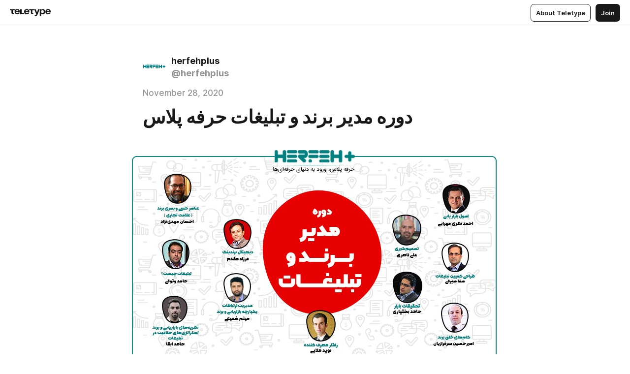

--- FILE ---
content_type: text/html
request_url: https://teletype.in/@herfehplus/b2ne9I7lx
body_size: 9564
content:
<!DOCTYPE html>
<html  lang="en" data-theme="auto" data-head-attrs="lang,data-theme">

<head>
  
  <title>دوره مدیر برند و تبلیغات حرفه پلاس — Teletype</title><meta http-equiv="content-type" content="text/html; charset=UTF-8"><meta name="viewport" content="width=device-width, initial-scale=1, user-scalable=no"><meta name="apple-mobile-web-app-capable" content="yes"><meta name="apple-mobile-web-app-status-bar-style" content="default"><meta name="theme-color" content="#FFFFFF"><meta property="og:url" content="https://teletype.in/@herfehplus/b2ne9I7lx"><meta property="og:site_name" content="Teletype"><meta property="tg:site_verification" content="g7j8/rPFXfhyrq5q0QQV7EsYWv4="><meta property="fb:app_id" content="560168947526654"><meta property="fb:pages" content="124472808071141"><meta property="twitter:card" content="summary_large_image"><link rel="canonical" href="https://teletype.in/@herfehplus/b2ne9I7lx"><link rel="alternate" href="https://teletype.in/@herfehplus/b2ne9I7lx" hreflang="x-default"><link rel="icon" type="image/x-icon" href="/favicon.ico"><link rel="icon" type="image/svg+xml" href="https://teletype.in/static/favicon.f39059fb.svg"><link rel="apple-touch-icon" href="https://teletype.in/static/apple-touch-icon.39e27d32.png"><link rel="search" type="application/opensearchdescription+xml" title="Teletype" href="https://teletype.in/opensearch.xml"><script src="https://yandex.ru/ads/system/context.js" async></script><script type="application/javascript">window.yaContextCb = window.yaContextCb || []</script><meta name="format-detection" content="telephone=no"><meta property="og:type" content="article"><meta name="author" content="herfehplus"><meta name="description" content="اتحادیه بازاریابان آمریکا برند را به عنوان نام، عبارت، علامت، نشانه یا طرح ویا ترکیبی از آنهامی داند که برای شناسائی کالاها یا خدمات..."><meta property="author" content="herfehplus"><meta property="og:updated_time" content="2020-11-28T11:39:40.531Z"><meta property="og:title" content="دوره مدیر برند و تبلیغات حرفه پلاس"><meta property="twitter:title" content="دوره مدیر برند و تبلیغات حرفه پلاس"><meta property="og:description" content="اتحادیه بازاریابان آمریکا برند را به عنوان نام، عبارت، علامت، نشانه یا طرح ویا ترکیبی از آنهامی داند که برای شناسائی کالاها یا خدمات..."><meta property="twitter:description" content="اتحادیه بازاریابان آمریکا برند را به عنوان نام، عبارت، علامت، نشانه یا طرح ویا ترکیبی از آنهامی داند که برای شناسائی کالاها یا خدمات..."><meta property="og:image" content="https://teletype.in/files/e4/04/e40479c8-a356-4416-bfa1-1a472a526619.png"><meta property="twitter:image" content="https://teletype.in/files/e4/04/e40479c8-a356-4416-bfa1-1a472a526619.png"><meta property="og:image:type" content="image/png"><meta property="og:image:width" content="1200"><meta property="og:image:height" content="630"><meta property="article:author" content="herfehplus"><meta property="article:author_url" content="https://teletype.in/@herfehplus"><meta property="article:published_time" content="2020-11-28T11:39:40.531Z"><meta property="article:modified_time" content="2020-11-28T11:39:40.531Z"><meta name="head:count" content="38"><script>window.__INITIAL_STATE__={"config":{"version":"4.41.13","app_version":"4.41.13-4102","build_number":4102,"app":{"name":"teletype","title":"Teletype","url":{"assets":"https:\u002F\u002Fteletype.in","media":"https:\u002F\u002Fteletype.in\u002Ffiles","site":"https:\u002F\u002Fteletype.in","api":"https:\u002F\u002Fteletype.in\u002Fapi","updater":"wss:\u002F\u002Fteletype.in\u002Fupdater","media_api":"https:\u002F\u002Fteletype.in\u002Fmedia"},"links":{"tos":"https:\u002F\u002Fjournal.teletype.in\u002Flegal","journal":"https:\u002F\u002Fjournal.teletype.in\u002F","privacy":"https:\u002F\u002Fjournal.teletype.in\u002Flegal-privacy","domains":"https:\u002F\u002Fjournal.teletype.in\u002Fdomains","features":"https:\u002F\u002Fjournal.teletype.in\u002Ffeatures","updates":"https:\u002F\u002Fjournal.teletype.in\u002F+updates","email":"mailbox@teletype.in","cloudtips":{"tos":"https:\u002F\u002Fstatic.cloudpayments.ru\u002Fdocs\u002FCloudTips\u002Fcloudtips_oferta_teletype.pdf","agreement":"https:\u002F\u002Fstatic.cloudpayments.ru\u002Fdocs\u002FCloudTips\u002Fcloudtips_agreement_teletype.pdf","policy":"https:\u002F\u002Fstatic.cloudpayments.ru\u002Fdocs\u002Fpolicy-cloudpayments.pdf"}},"service":{"metrika":"42100904","ga":"G-74SRE9LWC4","facebook_id":560168947526654,"facebook_pages":"124472808071141","facebook_redirect":"https:\u002F\u002Fteletype.in\u002F.fb-callback","google_id":"589698636327-74fehjo4inhlnkc237ulk51petqlem42.apps.googleusercontent.com","google_redirect":"https:\u002F\u002Fteletype.in\u002F.google-callback","vk_id":51923672,"vk_redirect":"https:\u002F\u002Fteletype.in\u002F.vk-callback","yandex_pay_id":"aca5092b-9bd5-4dd1-875e-0e0be05aff00","yandex_pay_env":"Production","yandex_pay_gw":"cloudpayments","yandex_pay_gw_id":null,"tg_iv":"g7j8\u002FrPFXfhyrq5q0QQV7EsYWv4=","tg_login":"TeletypeAppBot","tg_link":"https:\u002F\u002Ft.me\u002FTeletypeAppBot","twitch_id":"lxc0c8o0u0l42bo1smeno623bnlxhs","twitch_redirect":"https:\u002F\u002Fteletype.in\u002F.twitch-callback","apple_id":"in.teletype.web","apple_redirect":"https:\u002F\u002Fteletype.in\u002F.siwa","recaptcha":"6Lf-zgAVAAAAAJIxQX0tdkzpFySG2e607DdgqRF-","recaptcha_v2":"6Lfm6TEfAAAAAK_crKCAL3BUBLmdZnrsvOeTHMNj","yandes_pay_gw_id":""},"pushes":{"app_id":"9185fd40-8599-4ea3-a2e7-f4e88560970e","auto_register":false,"notify_button":false,"iframe_path":"pushes","subscribe_path":"pushes\u002Fsubscribe"},"domains":{"protocol":"http:","port":null},"articles_on_page":10,"max_users_topics":10,"max_menu_items":10,"max_user_blogs":5,"autosave_timeout":15000,"views_scrolls":null,"articles_reactions":{"default":["👍","👎"],"max_uniq":10},"comments":{"can_edit_period":300000,"autoupdate_period":15000,"max_depth":3,"compact_from":2,"thread_collapse":25,"whitelist":{"formats":["bold","italic","strike","code","link","code"],"items":["p","blockquote","pre","image","youtube","vimeo","rutube","vkvideo"]}},"media":{"accept":[{"ext":".jpg","type":"jpg","types":["image\u002Fjpeg"]},{"ext":".png","type":"png","types":["image\u002Fpng"]},{"ext":".gif","type":"gif","types":["image\u002Fgif"]}],"max_size":5242880,"max_userpic_size":1048576},"langs":{"aliases":{"ru":["ru","be","uk","ky","ab","mo","et","lv"],"en":["en"]},"default":"en"}},"data":{"ttl":{"account":60000,"blog_articles":600000,"app_settings":600000,"showcase":60000,"article":60000,"blog":5000,"search":5000,"unsplash":60000,"comments":15000,"notifications":60000,"emoji":10000000}}},"domain":null,"timezone":0,"lid":"1ff50c69-522d-5a5f-ad8b-edcc124ef9b7","url":"https:\u002F\u002Fteletype.in\u002F@herfehplus\u002Fb2ne9I7lx","account":{"_loading":false,"id":null,"blog_id":null,"blogs":null,"uri":null,"name":null,"userpic":null,"lang":null,"darkmode":null,"can_create_blog":null,"tfa_enabled":null,"popup_open":false,"wallet":{"loaded":false,"enabled":false,"available":false,"card":null,"balance":null,"receiver":null,"donations":{"params":{"from_date":null,"to_date":null,"blog_id":null},"total":0,"amount":0,"list":[]},"transactions":{"params":{"from_date":null,"to_date":null},"total":0,"amount":0,"list":[]},"payouts":{"params":{"from_date":null,"to_date":null},"total":0,"amount":0,"list":[]},"payout":{"open":false}}},"langs":{"lang":"en"},"app_settings":{"data":{"ad":{"params":{"article-under-text":{"id":"R-A-2565196-12","el":true,"disabled":true,"disableAdult":true,"exclude":[4102528]},"feed-article-under-text":{"id":"R-A-2565196-3","el":true},"article-floor":{"disabled":true,"type":"floorAd","platform":"touch","timeout":5000,"exclude":[4102528]},"blog-floor":{"disabled":true,"type":"floorAd","platform":"touch","timeout":5000,"exclude":[4102528]},"main-floor":{"disabled":true,"type":"floorAd","platform":"touch","timeout":10000},"blog-list":{"id":"R-A-2565196-13","el":true,"every":6,"start":1,"disableAdult":true,"exclude":[4102528]},"main-list":{"id":"R-A-2565196-14","el":true,"every":4},"main-trending-list":{"id":"R-A-2565196-14","disabled":true,"el":true,"every":4,"start":4},"main-following-list":{"id":"R-A-2565196-15","disabled":true,"el":true,"every":4,"start":4},"main-feed":{"id":"R-A-2565196-16","disabled":false,"type":"feed","el":true,"start":4,"every":0,"feedCardCount":4,"mobile":{"feedCardCount":4}},"article-feed":{"id":"R-A-2565196-17","disabled":false,"type":"feed","el":true,"feedCardCount":4,"disableAdult":true,"exclude":[4102528]},"article-above-text":{"id":"R-A-2565196-18","disabled":false,"el":true,"disableAdult":true,"exclude":[4102528]}},"exclude":[4102528]},"updater":{"enabled":true},"example_blogs":[65,71297,111029],"unsplash":[{"url":"https:\u002F\u002Fimages.unsplash.com\u002Fphoto-1577394114247-94d34f91226d?crop=entropy&cs=srgb&fm=jpg&ixid=M3w2MzEyfDB8MXxyYW5kb218fHx8fHx8fHwxNzY5NjA4ODAxfA&ixlib=rb-4.1.0&q=85","author":"Cullen Jones","link":"https:\u002F\u002Funsplash.com\u002F@cullenjonez"}],"giphy":["https:\u002F\u002Fmedia4.giphy.com\u002Fmedia\u002Fv1.Y2lkPTU2YzQ5Mjdld2hxbXoybWQ0a2M3ZzltZmNyaHBqbjgzNnh3cWUxc3FzbXdmYnQweSZlcD12MV9naWZzX2dpZklkJmN0PWc\u002F14SAx6S02Io1ThOlOY\u002Fgiphy.gif","https:\u002F\u002Fmedia1.giphy.com\u002Fmedia\u002Fv1.Y2lkPTU2YzQ5MjdlZnhsNXJnbmF3NWV6OTN5ZXgzdTBhNHZxdDJmYWgxZHhxcnZodmphcSZlcD12MV9naWZzX2dpZklkJmN0PWc\u002FLdOyjZ7io5Msw\u002Fgiphy.gif","https:\u002F\u002Fmedia1.giphy.com\u002Fmedia\u002Fv1.Y2lkPTU2YzQ5MjdlbjF5dTN3NTM0MTdya2x6MHU0dnNza3NudGVxbWR5dGN0Ynl5OWV3YSZlcD12MV9naWZzX2dpZklkJmN0PWc\u002FlptjRBxFKCJmFoibP3\u002Fgiphy-downsized.gif","https:\u002F\u002Fmedia1.giphy.com\u002Fmedia\u002Fv1.Y2lkPTU2YzQ5MjdlenlnaGFiejF6OGpsbXNxMDh6ZzFvZzBnOHQwemtnNzBqN2lwZ2VnbyZlcD12MV9naWZzX2dpZklkJmN0PWc\u002FLCdPNT81vlv3y\u002Fgiphy-downsized.gif","https:\u002F\u002Fmedia4.giphy.com\u002Fmedia\u002Fv1.Y2lkPTU2YzQ5MjdlajJxOGZwbHJ3bHNobzgwMWNzbDA4dnNzMXZvdnd3dnk2NWx2aWtucyZlcD12MV9naWZzX2dpZklkJmN0PWc\u002FbPdI2MXEbnDUs\u002Fgiphy.gif","https:\u002F\u002Fmedia4.giphy.com\u002Fmedia\u002Fv1.Y2lkPTU2YzQ5MjdlYnp2azkzY214aHAxY211cHVhM2pqdTBkYWx6NGFpb2FvdzlqN3BkbiZlcD12MV9naWZzX2dpZklkJmN0PWc\u002FEXmE33UEtfuQo\u002Fgiphy.gif","https:\u002F\u002Fmedia4.giphy.com\u002Fmedia\u002Fv1.Y2lkPTU2YzQ5MjdlZ3ZyODd2d2s1NHlhZjR4NGIzNW45ZHBicWdrNDhxZGpwc2ZqcHlvYiZlcD12MV9naWZzX2dpZklkJmN0PWc\u002FJLELwGi2ksYTu\u002Fgiphy.gif","https:\u002F\u002Fmedia3.giphy.com\u002Fmedia\u002Fv1.Y2lkPTU2YzQ5Mjdla3plYzZ2bDR5em9xYzh2YzNyMmwwODJzNG1veGxtZGtnN3I0eTQzciZlcD12MV9naWZzX2dpZklkJmN0PWc\u002F56t3lKn4Xym0DQ2Zn7\u002Fgiphy-downsized.gif","https:\u002F\u002Fmedia3.giphy.com\u002Fmedia\u002Fv1.Y2lkPTU2YzQ5MjdlMHJzZ3d1Z3FmbjdpbGxtMXBxZ3gxM3MzaHVjaGJlcWw3cnFueXN2eCZlcD12MV9naWZzX2dpZklkJmN0PWc\u002F3Jhdg8Qro5kMo\u002Fgiphy.gif","https:\u002F\u002Fmedia1.giphy.com\u002Fmedia\u002Fv1.Y2lkPTU2YzQ5Mjdld2ptc3Y2Zng0OXViZ2c4YWVxbmprYWE3NzhzYm5pdGc2cXBnMThzYyZlcD12MV9naWZzX2dpZklkJmN0PWc\u002F3osxYamKD88c6pXdfO\u002Fgiphy.gif","https:\u002F\u002Fmedia0.giphy.com\u002Fmedia\u002Fv1.Y2lkPTU2YzQ5MjdlcXEzcGx4dHZ3Y2c1cjVkNTR6NmYxdnR1aDZ5b3p3ZWhvY2U5bXcydyZlcD12MV9naWZzX2dpZklkJmN0PWc\u002FMOMKdGBAWJDmkYtBUW\u002Fgiphy-downsized.gif"],"_loadTime":1769611277734},"loading":null},"articles":{"items":{"2323856":{"id":2323856,"uri":"b2ne9I7lx","created_at":"2020-11-28T11:39:40.531Z","published_at":"2020-11-28T11:39:40.532Z","last_edited_at":"2020-11-28T11:39:40.531Z","title":"دوره مدیر برند و تبلیغات حرفه پلاس","text":"\u003Cdocument\u003E\n\u003Cimage src=\"https:\u002F\u002Fteletype.in\u002Ffiles\u002F39\u002Fb1\u002F39b1bbae-bf95-47d9-b56e-734b8cdec3db.jpeg\" size=\"original\" width=780 height=468 naturalWidth=780 naturalHeight=468\u003E\n\u003Ccaption\u003E\u003C\u002Fcaption\u003E\n\u003C\u002Fimage\u003E\n\u003Cp\u003Eاتحادیه بازاریابان آمریکا برند را به عنوان نام، عبارت، علامت، نشانه یا طرح ویا ترکیبی از آنهامی داند که برای شناسائی کالاها یا خدمات یک فروشنده یا گروهی از فروشندگان و متمایزکردن این کالاها و یا خدمات از کالاها یا خدمات رقبا به کار می رودبه این ترتیب لازم است درک کنیم که برند سازی صرفا به منظور به دست آوردن بازار هدف که در رقابت با دیگر رقبا انتخاب می شود نیست، بلکه هدف آن کسب چشم انداز برای خود شما از یک طرف و شناساندن شما به مشتریان به عنوان تنها کسی که راه حلی برای مسئله آن ها فراهم می سازید، می باشد. برند می تواند با افزایش تمرکز و آگاهی مصرف کننده نسبت به یک محصول یا خدمت، موجب رشد سهم بازار شود و با ایجاد و احساس تعلق و نزدیکی در مصرف کنندگان زمینه ساز تکرار خرید آن ها گردد.برند سازی، فرآیند منظمی است که به منظور ایجاد آگاهی، تمایز و افزایش وفاداری مشتری استفاده می شود. هنر ایجاد و حفظ اعتبار برند «مدیریت برند» نامیده می شود. توجه و جهت گیری تمامی سازمان به سمت برند، بازاریابی یکپارچه (جامع) نامیده می شود.\u003C\u002Fp\u003E\n\u003Cp\u003Eهدف دوره مدیر برند و تبلیغات حرفه پلاس پرورش متخصصان حوزه برندینگ و تبلیغات است با توجه به اهمیت تبلیغات و برندینگ در فضای کسب و کار مدیران می توانند از طریق شناخت و کسب مهارت های حرفه ای در این حوزه تبدیل به مدیران با تبحرتری بشوند از ویژگی های این دوره می توان به توانایی طراحی هویت برند توانایی انجام گام های مدیریت برند توانایی طراحی برنامه های مدیریت برند توانایی طراحی برنامه ارزش ویژه برند و توانایی شناخت و ارزیابی برنامه های تبلیغاتی اشاره کرد با مشاهده این دوره و گذراندن تمرین ها و آزمون ها و بویژه شرکت در پاتوق حرفه ای ها قادر خواهید بود کسب و کارتان را بهبود ببخشید\u003C\u002Fp\u003E\n\u003Cp\u003Eبرای یادگیری دوره \u003Ca href=\"https:\u002F\u002Fwww.herfehplus.ir\u002Fpc\u002F8\u002F%D9%85%D8%AF%DB%8C%D8%B1-%D8%A8%D8%B1%D9%86%D8%AF-%D9%88-%D8%AA%D8%A8%D9%84%DB%8C%D8%BA%D8%A7%D8%AA\"\u003Eمدیر برند و تبلیغات\u003C\u002Fa\u003E \u003Ca href=\"https:\u002F\u002Fwww.herfehplus.ir\u002Fhome\"\u003Eحرفه پلاس\u003C\u002Fa\u003E با ما همراه شوید\u003C\u002Fp\u003E\n\u003C\u002Fdocument\u003E","cut_text":"اتحادیه بازاریابان آمریکا برند را به عنوان نام، عبارت، علامت، نشانه یا طرح ویا ترکیبی از آنهامی داند که برای شناسائی کالاها یا خدمات یک فروشنده یا گروهی از فروشندگان و متمایزکردن این کالاها و یا خدمات از کالاها یا خدمات رقبا به کار می رودبه این ترتیب لازم است درک کنیم که برند سازی صرفا به منظور به دست آوردن بازار هدف که در رقابت با دیگر رقبا انتخاب می شود نیست، بلکه هدف آن کسب چشم انداز برای خود شما از یک طرف و شناساندن شما به مشتریان به عنوان تنها کسی که راه حلی برای مسئله آن ها فراهم می سازید، می باشد. برند می تواند با افزایش تمرکز و آگاهی مصرف کننده نسبت به یک محصول یا خدمت، موجب رشد سهم بازار شود و با ایجاد و احساس تعلق و نزدیکی در مصرف کنندگان زمینه ساز تکرار خرید آن ها گردد.برند سازی، فرآیند منظمی است که به منظور ایجاد آگاهی،...","cut_image":"https:\u002F\u002Fteletype.in\u002Ffiles\u002F39\u002Fb1\u002F39b1bbae-bf95-47d9-b56e-734b8cdec3db.jpeg","cut_article_id":null,"sharing_title":null,"sharing_text":"اتحادیه بازاریابان آمریکا برند را به عنوان نام، عبارت، علامت، نشانه یا طرح ویا ترکیبی از آنهامی داند که برای شناسائی کالاها یا خدمات...","sharing_image":"https:\u002F\u002Fteletype.in\u002Ffiles\u002Fe4\u002F04\u002Fe40479c8-a356-4416-bfa1-1a472a526619.png","sharing_type":"image","comments_enabled":true,"reactions_enabled":true,"subscriptions_enabled":true,"donations_disabled":null,"reposts_enabled":true,"related_enabled":true,"sharing_enabled":true,"is_post":false,"visibility":"all","allow_indexing":true,"adult":false,"heading_style":{},"views":null,"comments":0,"reactions":0,"reposts":0,"author_id":477526,"creator_id":477526,"author":{"id":477526,"uri":"herfehplus","domain":null,"domain_https":false,"name":"herfehplus","userpic":"https:\u002F\u002Fteletype.in\u002Ffiles\u002Ffd\u002F91\u002Ffd9157bd-cf93-4cfc-8a67-1db1bb8a409f.jpeg","list_style":null,"verified":false,"comments_enabled":true,"reactions_enabled":true,"reposts_enabled":true,"related_enabled":true,"show_teammates":true},"creator":{"id":477526,"uri":"herfehplus","domain":null,"domain_https":false,"name":"herfehplus","userpic":"https:\u002F\u002Fteletype.in\u002Ffiles\u002Ffd\u002F91\u002Ffd9157bd-cf93-4cfc-8a67-1db1bb8a409f.jpeg","verified":false},"topics":null,"articles_mentions":[],"_loadTime":1769611277746}},"loading":false,"related":{},"donations":{"article_id":null,"data":null,"_loadTime":0}},"error":null,"defer":null,"inited":false,"user_ga":null,"user_ym":null,"dom":{"screens":{"medium":false,"tablet":false,"mobile":false},"darkmode":false,"is_safari":false},"feed":{"following":[],"trending":[],"trending_widget":[],"featured_blogs":[]},"articles_reactions":{"items":{},"loading":false},"articles_reposts":{"items":[]},"comments":{"loading":false,"items":{},"info":{}},"blogs":{"items":[],"blocked_teammates":[],"blocked_users":[],"subscribed_users":{"blog_id":null,"total":0,"list":[]},"subscriptions_users":{"blog_id":null,"total":0,"list":[]},"donations":{"blog_id":null,"stats":null,"data":null,"_loadTime":0},"settings":{"items":[],"suggests":{"teammates":[],"topics":[]},"tfa_list":[],"settings":{"open":false,"blog_id":null,"section":null},"new_blog":{"open":false}}},"blog_articles":{"loading":false,"items":{}},"search":{"loading":{"search":false,"suggest":false},"search":{"query":"","blog_id":null,"articles":[],"blogs":[],"offset":{"blogs":0,"articles":0},"total":{"blogs":0,"articles":0}},"suggest":[]},"drafts":{"items":[]},"imports":{"items":[],"loading":false},"emojis":{"data":[],"loading":null,"loadTime":0,"query":""},"varlamov":{"footer":[],"trending":[],"youtube":[],"socials":{},"about":{},"editorial":{},"banners":null,"donations":null,"_full":null,"_loaded":false,"_loadTime":0}};window.__PUBLIC_PATH__='https://teletype.in/';</script><link rel="modulepreload" crossorigin href="https://teletype.in/static/Article.c8d8b299.js"><link rel="stylesheet" href="https://teletype.in/static/Article.3e027f09.css"><link rel="modulepreload" crossorigin href="https://teletype.in/static/AD.9a634925.js"><link rel="stylesheet" href="https://teletype.in/static/AD.9ea140df.css"><link rel="modulepreload" crossorigin href="https://teletype.in/static/meta.d9ace638.js"><link rel="stylesheet" href="https://teletype.in/static/meta.d702ecc6.css"><link rel="modulepreload" crossorigin href="https://teletype.in/static/preloader.b86f9c9c.js"><link rel="stylesheet" href="https://teletype.in/static/preloader.0c891e69.css"><link rel="modulepreload" crossorigin href="https://teletype.in/static/ArticleCard.5f47752f.js"><link rel="stylesheet" href="https://teletype.in/static/ArticleCard.d179f8e6.css">
  <script type="module" crossorigin src="https://teletype.in/static/index.840c5e98.js"></script>
  <link rel="stylesheet" href="https://teletype.in/static/index.d1a8877c.css">
</head>

<body  class="" style="" data-head-attrs="class,style"><div id="app" style=""><div class="layout" data-v-21f40ab0><div class="menu" data-v-21f40ab0 data-v-658d3930><div class="menu__backdrop" data-v-658d3930></div><div class="menu__content" style="" data-v-658d3930><div class="menu__item" data-v-658d3930><a href="https://teletype.in/" class="menu__logo_image" data-v-658d3930><!--[--><svg xmlns="http://www.w3.org/2000/svg" width="84" height="16" fill="currentColor" viewBox="0 0 84 16" data-v-658d3930><path d="M0 1.288v2.11h3.368v5.18c0 2.302 1.368 2.782 3.367 2.782 1.263 0 1.79-.192 1.79-.192V9.153s-.316.096-.948.096c-.947 0-1.263-.288-1.263-1.15V3.397h3.579v-2.11H0Zm9.674 4.988c0 2.916 1.789 5.275 5.472 5.275 4.526 0 5.157-3.549 5.157-3.549h-2.947s-.315 1.535-2.104 1.535c-1.768 0-2.484-1.151-2.61-2.686h7.745s.021-.345.021-.575C20.408 3.36 18.746 1 15.146 1c-3.599 0-5.472 2.36-5.472 5.276Zm5.472-3.262c1.453 0 2.042.883 2.232 2.11h-4.652c.252-1.227.968-2.11 2.42-2.11Zm14.098 6.139h-5.367V1.288H20.93v9.976h8.314v-2.11Zm-.33-2.877c0 2.916 1.789 5.275 5.472 5.275 4.526 0 5.157-3.549 5.157-3.549h-2.947s-.315 1.535-2.104 1.535c-1.768 0-2.484-1.151-2.61-2.686h7.745s.021-.345.021-.575C39.648 3.36 37.986 1 34.386 1c-3.599 0-5.472 2.36-5.472 5.276Zm5.472-3.262c1.453 0 2.042.883 2.231 2.11h-4.651c.252-1.227.968-2.11 2.42-2.11Zm4.937-1.726v2.11h3.367v5.18c0 2.302 1.369 2.782 3.368 2.782 1.263 0 1.79-.192 1.79-.192V9.153s-.316.096-.948.096c-.947 0-1.263-.288-1.263-1.15V3.397h3.578v-2.11h-9.892Zm21.153 0H57.32l-2.168 6.58-2.673-6.58H49.32l4.42 9.976c-.421.92-.842 1.438-1.895 1.438a5.269 5.269 0 0 1-1.368-.191v2.206s.842.287 1.895.287c2.21 0 3.346-1.17 4.21-3.453l3.893-10.263Zm.312 13.429h2.947v-4.509h.105s.947 1.343 3.262 1.343c3.157 0 4.736-2.494 4.736-5.275C71.838 3.494 70.259 1 67.102 1c-2.42 0-3.368 1.63-3.368 1.63h-.105V1.289h-2.841v13.429Zm2.841-8.441c0-1.804.842-3.262 2.631-3.262 1.79 0 2.631 1.458 2.631 3.262 0 1.803-.842 3.261-2.63 3.261-1.79 0-2.632-1.458-2.632-3.261Zm8.637 0c0 2.916 1.789 5.275 5.472 5.275 4.525 0 5.157-3.549 5.157-3.549h-2.947s-.316 1.535-2.105 1.535c-1.768 0-2.483-1.151-2.61-2.686h7.746S83 6.506 83 6.276C83 3.36 81.337 1 77.738 1c-3.6 0-5.472 2.36-5.472 5.276Zm5.472-3.262c1.452 0 2.042.883 2.231 2.11h-4.651c.252-1.227.968-2.11 2.42-2.11Z"></path></svg><!--]--></a></div><div class="menu__split" data-v-658d3930></div><div class="menu__item" data-v-658d3930><!--[--><!----><div class="menu__buttons" data-v-658d3930><!--[--><!--]--><a href="https://teletype.in/about" class="button m_display_inline" data-v-658d3930 data-v-278085c1><!--[--><div class="button__content" data-v-278085c1><!--[--><!----><!--[--><span class="button__text" data-v-278085c1>About Teletype</span><!--]--><!----><!--]--></div><!----><!----><!--]--></a><a href="https://teletype.in/login?redir=/@herfehplus/b2ne9I7lx" class="button m_type_filled m_display_inline" type="filled" data-v-658d3930 data-v-278085c1><!--[--><div class="button__content" data-v-278085c1><!--[--><!----><!--[--><span class="button__text" data-v-278085c1>Join</span><!--]--><!----><!--]--></div><!----><!----><!--]--></a><!----><!--[--><!--]--><!----><!----><!--[--><!--]--></div><!--]--></div></div><!----></div><div class="layout__content m_main article" data-v-21f40ab0><div class="article__container m_main" itemscope itemtype="http://schema.org/Article" data-v-21f40ab0><div class="article__section" data-v-21f40ab0><div id="bnr-article-above-text-0" data-index="0" class="bnr article__banner" style="" data-v-21f40ab0 data-v-7789da1a><!----></div></div><header class="article__header" data-v-21f40ab0><div class="article__status" data-v-21f40ab0><!----><!----></div><div class="article__author" data-v-21f40ab0><a href="https://teletype.in/@herfehplus" class="article__author_link" data-v-21f40ab0><!--[--><div class="userpic m_size_auto article__author_userpic" data-v-21f40ab0 data-v-42729300><div class="userpic__pic" style="background-image:url(&#39;https://teletype.in/files/fd/91/fd9157bd-cf93-4cfc-8a67-1db1bb8a409f.jpeg&#39;);" data-v-42729300></div></div><div class="article__author_content" data-v-21f40ab0><div class="article__author_name" data-v-21f40ab0><span class="article__author_name_value" data-v-21f40ab0>herfehplus</span><!----></div><div class="article__author_username" data-v-21f40ab0>@herfehplus</div></div><!--]--></a><div class="article__author_actions" data-v-21f40ab0><!----><!----></div></div><div class="article__badges" data-v-21f40ab0><!----><div class="article__badges_item" data-v-21f40ab0>November 28, 2020</div></div><h1 class="article__header_title" itemprop="headline" data-v-21f40ab0>دوره مدیر برند و تبلیغات حرفه پلاس</h1></header><article class="article__content text" itemprop="articleBody" data-v-21f40ab0><!--[--><figure class="m_original" itemscope itemtype="http://schema.org/ImageObject" data-node-id="1"><!----><!--[--><!--]--><div class="wrap"><!----><!--[--><noscript><img src="https://teletype.in/files/39/b1/39b1bbae-bf95-47d9-b56e-734b8cdec3db.jpeg" itemprop="contentUrl"></noscript><svg class="spacer" version="1.1" width="780" viewbox="0 0 780 468"></svg><!--]--><div class="loader"><div class="preloader m_central" data-v-1591c7b2><svg xmlns="http://www.w3.org/2000/svg" width="32" height="32" fill="currentColor" viewBox="0 0 32 32" class="icon" data-icon="preloader" data-v-1591c7b2 data-v-e1294fc0><path fill-rule="evenodd" d="M7.5 16a8.5 8.5 0 0111.156-8.077.5.5 0 11-.312.95A7.5 7.5 0 1023.5 16a.5.5 0 011 0 8.5 8.5 0 01-17 0z" clip-rule="evenodd"></path></svg></div></div></div><!--[--><!--[--><!----><!--]--><!--]--></figure><p data-node-id="3"><!----><!--[--><!--]--><!--[-->اتحادیه بازاریابان آمریکا برند را به عنوان نام، عبارت، علامت، نشانه یا طرح ویا ترکیبی از آنهامی داند که برای شناسائی کالاها یا خدمات یک فروشنده یا گروهی از فروشندگان و متمایزکردن این کالاها و یا خدمات از کالاها یا خدمات رقبا به کار می رودبه این ترتیب لازم است درک کنیم که برند سازی صرفا به منظور به دست آوردن بازار هدف که در رقابت با دیگر رقبا انتخاب می شود نیست، بلکه هدف آن کسب چشم انداز برای خود شما از یک طرف و شناساندن شما به مشتریان به عنوان تنها کسی که راه حلی برای مسئله آن ها فراهم می سازید، می باشد. برند می تواند با افزایش تمرکز و آگاهی مصرف کننده نسبت به یک محصول یا خدمت، موجب رشد سهم بازار شود و با ایجاد و احساس تعلق و نزدیکی در مصرف کنندگان زمینه ساز تکرار خرید آن ها گردد.برند سازی، فرآیند منظمی است که به منظور ایجاد آگاهی، تمایز و افزایش وفاداری مشتری استفاده می شود. هنر ایجاد و حفظ اعتبار برند «مدیریت برند» نامیده می شود. توجه و جهت گیری تمامی سازمان به سمت برند، بازاریابی یکپارچه (جامع) نامیده می شود.<!--]--></p><p data-node-id="4"><!----><!--[--><!--]--><!--[-->هدف دوره مدیر برند و تبلیغات حرفه پلاس پرورش متخصصان حوزه برندینگ و تبلیغات است با توجه به اهمیت تبلیغات و برندینگ در فضای کسب و کار مدیران می توانند از طریق شناخت و کسب مهارت های حرفه ای در این حوزه تبدیل به مدیران با تبحرتری بشوند از ویژگی های این دوره می توان به توانایی طراحی هویت برند توانایی انجام گام های مدیریت برند توانایی طراحی برنامه های مدیریت برند توانایی طراحی برنامه ارزش ویژه برند و توانایی شناخت و ارزیابی برنامه های تبلیغاتی اشاره کرد با مشاهده این دوره و گذراندن تمرین ها و آزمون ها و بویژه شرکت در پاتوق حرفه ای ها قادر خواهید بود کسب و کارتان را بهبود ببخشید<!--]--></p><p data-node-id="5"><!----><!--[--><!--]--><!--[-->برای یادگیری دوره <a href="https://www.herfehplus.ir/pc/8/%D9%85%D8%AF%DB%8C%D8%B1-%D8%A8%D8%B1%D9%86%D8%AF-%D9%88-%D8%AA%D8%A8%D9%84%DB%8C%D8%BA%D8%A7%D8%AA" target="_blank" data-node-id="6"><!--[-->مدیر برند و تبلیغات<!--]--></a> <a href="https://www.herfehplus.ir/home" target="_blank" data-node-id="7"><!--[-->حرفه پلاس<!--]--></a> با ما همراه شوید<!--]--></p><!--]--></article><!----><div class="articleInfo m_text article__info" data-v-21f40ab0 data-v-21587e5e><!----><!--[--><!--[--><div class="articleInfo-info" data-v-21587e5e><a href="https://teletype.in/@herfehplus" class="articleInfo-item m_link" data-v-21587e5e><!--[--><span class="articleInfo-text" data-v-21587e5e>herfehplus</span><!--]--></a></div><!----><!----><!----><!----><!----><!--]--><!--[--><!----><div class="articleInfo-info" data-v-21587e5e><div class="articleInfo-item" data-v-21587e5e><span class="articleInfo-text" data-v-21587e5e>November 28, 2020, 11:39</span></div></div><!----><!----><!----><!----><!--]--><!--[--><!----><!----><div class="articleInfo-info" data-v-21587e5e><div class="articleInfo-item" data-v-21587e5e><!----><span class="articleInfo-text" data-v-21587e5e>0</span><span data-v-21587e5e> views</span></div></div><!----><!----><!----><!--]--><!--[--><!----><!----><!----><!----><div class="articleInfo-info" data-v-21587e5e><div class="articleInfo-item" data-v-21587e5e><!----><span class="articleInfo-text" data-v-21587e5e>0</span><span data-v-21587e5e> reactions</span></div></div><!----><!--]--><!--[--><!----><!----><!----><div class="articleInfo-info" data-v-21587e5e><div class="articleInfo-item" data-v-21587e5e><!----><span class="articleInfo-text" data-v-21587e5e>0</span><span data-v-21587e5e> replies</span></div></div><!----><!----><!--]--><!--[--><!----><!----><!----><!----><!----><div class="articleInfo-info" data-v-21587e5e><div class="articleInfo-item" data-v-21587e5e><!----><span class="articleInfo-text" data-v-21587e5e>0</span><span data-v-21587e5e> reposts</span></div></div><!--]--><!--]--><!----><!----><!----><!----></div><div class="article__section" data-v-21f40ab0><button class="button m_icon m_type_flat article__section_button" new-tab="false" type="flat" data-v-21f40ab0 data-v-278085c1><div class="button__content" data-v-278085c1><!--[--><span class="button__icon" data-v-278085c1><!--[--><svg xmlns="http://www.w3.org/2000/svg" width="32" height="32" fill="currentColor" viewBox="0 0 32 32" class="icon" data-icon="repost" data-v-278085c1 data-v-e1294fc0><path fill-rule="evenodd" d="M9.541 21.416c0-.345.28-.625.625-.625h6.667c2.756 0 4.792-1.964 4.792-4.791a.625.625 0 0 1 1.25 0c0 3.53-2.609 6.041-6.042 6.041h-6.666a.625.625 0 0 1-.626-.625Zm.209-4.791A.625.625 0 0 1 9.125 16c0-3.53 2.609-6.041 6.042-6.041h6.666a.625.625 0 1 1 0 1.25h-6.666c-2.756 0-4.792 1.964-4.792 4.791 0 .346-.28.625-.625.625Z" clip-rule="evenodd"></path><path fill-rule="evenodd" d="M9.197 22.052A1.246 1.246 0 0 1 9 21.416c0-.277.12-.506.197-.634.09-.149.203-.292.316-.42.228-.257.517-.526.787-.76a18.995 18.995 0 0 1 1.062-.853l.019-.015.005-.003.002-.002.445.604-.445-.604a.75.75 0 0 1 .89 1.208l-.004.003-.016.012-.062.046a19.322 19.322 0 0 0-.913.737 7.203 7.203 0 0 0-.697.681 7.19 7.19 0 0 0 .698.681 17.417 17.417 0 0 0 .912.737l.062.047.016.011.003.003a.75.75 0 0 1-.888 1.208l.444-.604-.444.604-.003-.001-.005-.004-.02-.015a18.643 18.643 0 0 1-1.062-.853 8.67 8.67 0 0 1-.786-.76 2.963 2.963 0 0 1-.316-.42Zm1.272-.799.005.01a.043.043 0 0 1-.005-.01Zm.005.318a.06.06 0 0 1-.005.01l.005-.01ZM22.386 10c.077.127.198.356.198.633 0 .278-.12.507-.198.635-.09.148-.203.291-.316.42a8.663 8.663 0 0 1-.787.76 18.825 18.825 0 0 1-.991.8l-.07.053-.02.014-.005.004-.001.001-.446-.603.446.603a.75.75 0 0 1-.89-1.207l.004-.003.015-.012.063-.047a19.322 19.322 0 0 0 .912-.736 7.19 7.19 0 0 0 .698-.682 7.216 7.216 0 0 0-.698-.681 17.4 17.4 0 0 0-.912-.736l-.063-.047-.015-.012-.004-.002a.75.75 0 0 1 .889-1.209l-.445.604.445-.604.002.002.006.004.019.014a10.732 10.732 0 0 1 .315.241c.202.157.473.375.747.613.27.234.558.502.786.76.113.128.227.27.316.42Zm-1.272.797-.004-.01.004.01Zm-.004-.317a.055.055 0 0 1 .004-.01s0 .003-.004.01Z" clip-rule="evenodd"></path></svg><!--]--></span><!--[--><span class="button__text" data-v-278085c1>Repost</span><!--]--><!----><!--]--></div><!----><!----></button><button class="button m_icon m_type_flat article__section_button" new-tab="false" type="flat" data-v-21f40ab0 data-v-278085c1><div class="button__content" data-v-278085c1><!--[--><span class="button__icon" data-v-278085c1><!--[--><svg xmlns="http://www.w3.org/2000/svg" width="32" height="32" fill="currentColor" viewBox="0 0 32 32" class="icon" data-icon="share" data-v-278085c1 data-v-e1294fc0><path fill-rule="evenodd" d="M8.453 11.763c.448-.586 1.121-1.013 1.922-1.013h1.875a.75.75 0 0 1 0 1.5h-1.875c-.235 0-.5.123-.73.424-.23.302-.395.752-.395 1.28v8.591c0 .529.164.979.395 1.281.23.301.495.424.73.424h11.25c.235 0 .5-.123.73-.424.23-.302.395-.752.395-1.28v-8.591c0-.529-.164-.979-.395-1.281-.23-.301-.495-.424-.73-.424H19.75a.75.75 0 0 1 0-1.5h1.875c.8 0 1.474.427 1.922 1.013.448.587.703 1.364.703 2.191v8.591c0 .828-.255 1.605-.703 2.192-.448.587-1.121 1.013-1.922 1.013h-11.25c-.8 0-1.474-.427-1.922-1.013-.448-.587-.703-1.364-.703-2.191v-8.591c0-.828.255-1.605.703-2.192Z" clip-rule="evenodd"></path><path fill-rule="evenodd" d="M16 4.75c.21 0 .398.085.534.223l2.997 2.997a.75.75 0 1 1-1.06 1.06l-1.72-1.72v9.19a.75.75 0 0 1-1.5 0V7.311l-1.72 1.72a.75.75 0 0 1-1.06-1.061l2.999-3a.747.747 0 0 1 .53-.22Z" clip-rule="evenodd"></path></svg><!--]--></span><!--[--><span class="button__text" data-v-278085c1>Share</span><!--]--><!----><!--]--></div><!----><!----></button><!--[--><!----><!----><!--]--><!--[--><!--[--><!----><!----><!--]--><!--[--><!----><!----><!--]--><!----><!--]--></div></div><div class="article__container" data-v-21f40ab0><!----><!----><!----><div class="article__section" data-v-21f40ab0><div id="bnr-article-under-text-0" data-index="0" class="bnr article__banner" style="" data-v-21f40ab0 data-v-7789da1a><!----></div></div></div><!----><!----><div class="article__container" data-v-21f40ab0><div class="article__section" data-v-21f40ab0><div id="bnr-article-feed-0" data-index="0" class="bnr article__banner" style="" data-v-21f40ab0 data-v-7789da1a><!----></div></div></div><div id="bnr-article-floor-0" data-index="0" class="bnr" style="" data-v-21f40ab0 data-v-7789da1a><!----></div></div></div><!----><!----><!----><!----><!----><!----><!----><!----><!----><!----></div><script defer src="https://static.cloudflareinsights.com/beacon.min.js/vcd15cbe7772f49c399c6a5babf22c1241717689176015" integrity="sha512-ZpsOmlRQV6y907TI0dKBHq9Md29nnaEIPlkf84rnaERnq6zvWvPUqr2ft8M1aS28oN72PdrCzSjY4U6VaAw1EQ==" data-cf-beacon='{"version":"2024.11.0","token":"3ea6757c4ea14221878e92a334ec3849","server_timing":{"name":{"cfCacheStatus":true,"cfEdge":true,"cfExtPri":true,"cfL4":true,"cfOrigin":true,"cfSpeedBrain":true},"location_startswith":null}}' crossorigin="anonymous"></script>
</body>

</html>
